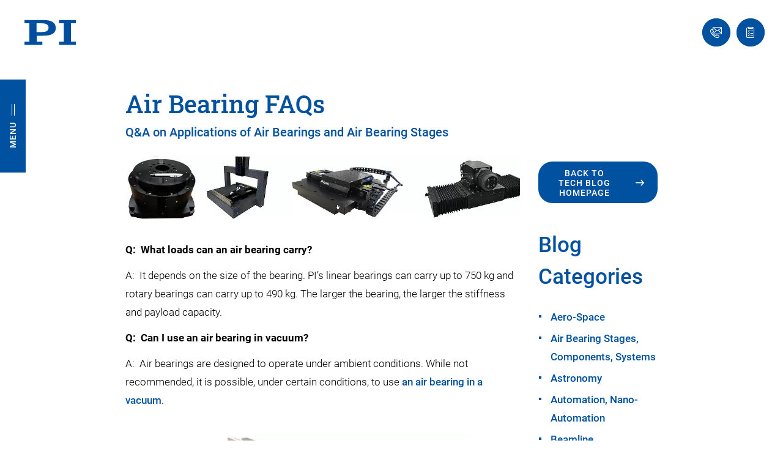

--- FILE ---
content_type: text/html; charset=utf-8
request_url: https://www.google.com/recaptcha/api2/anchor?ar=1&k=6LdDzesrAAAAAH8A-YoFJvymxdW-KWbXrA3H5QM4&co=aHR0cHM6Ly93d3cucGktdXNhLnVzOjQ0Mw..&hl=en&v=PoyoqOPhxBO7pBk68S4YbpHZ&theme=light&size=normal&anchor-ms=20000&execute-ms=30000&cb=ttrmycik738h
body_size: 50276
content:
<!DOCTYPE HTML><html dir="ltr" lang="en"><head><meta http-equiv="Content-Type" content="text/html; charset=UTF-8">
<meta http-equiv="X-UA-Compatible" content="IE=edge">
<title>reCAPTCHA</title>
<style type="text/css">
/* cyrillic-ext */
@font-face {
  font-family: 'Roboto';
  font-style: normal;
  font-weight: 400;
  font-stretch: 100%;
  src: url(//fonts.gstatic.com/s/roboto/v48/KFO7CnqEu92Fr1ME7kSn66aGLdTylUAMa3GUBHMdazTgWw.woff2) format('woff2');
  unicode-range: U+0460-052F, U+1C80-1C8A, U+20B4, U+2DE0-2DFF, U+A640-A69F, U+FE2E-FE2F;
}
/* cyrillic */
@font-face {
  font-family: 'Roboto';
  font-style: normal;
  font-weight: 400;
  font-stretch: 100%;
  src: url(//fonts.gstatic.com/s/roboto/v48/KFO7CnqEu92Fr1ME7kSn66aGLdTylUAMa3iUBHMdazTgWw.woff2) format('woff2');
  unicode-range: U+0301, U+0400-045F, U+0490-0491, U+04B0-04B1, U+2116;
}
/* greek-ext */
@font-face {
  font-family: 'Roboto';
  font-style: normal;
  font-weight: 400;
  font-stretch: 100%;
  src: url(//fonts.gstatic.com/s/roboto/v48/KFO7CnqEu92Fr1ME7kSn66aGLdTylUAMa3CUBHMdazTgWw.woff2) format('woff2');
  unicode-range: U+1F00-1FFF;
}
/* greek */
@font-face {
  font-family: 'Roboto';
  font-style: normal;
  font-weight: 400;
  font-stretch: 100%;
  src: url(//fonts.gstatic.com/s/roboto/v48/KFO7CnqEu92Fr1ME7kSn66aGLdTylUAMa3-UBHMdazTgWw.woff2) format('woff2');
  unicode-range: U+0370-0377, U+037A-037F, U+0384-038A, U+038C, U+038E-03A1, U+03A3-03FF;
}
/* math */
@font-face {
  font-family: 'Roboto';
  font-style: normal;
  font-weight: 400;
  font-stretch: 100%;
  src: url(//fonts.gstatic.com/s/roboto/v48/KFO7CnqEu92Fr1ME7kSn66aGLdTylUAMawCUBHMdazTgWw.woff2) format('woff2');
  unicode-range: U+0302-0303, U+0305, U+0307-0308, U+0310, U+0312, U+0315, U+031A, U+0326-0327, U+032C, U+032F-0330, U+0332-0333, U+0338, U+033A, U+0346, U+034D, U+0391-03A1, U+03A3-03A9, U+03B1-03C9, U+03D1, U+03D5-03D6, U+03F0-03F1, U+03F4-03F5, U+2016-2017, U+2034-2038, U+203C, U+2040, U+2043, U+2047, U+2050, U+2057, U+205F, U+2070-2071, U+2074-208E, U+2090-209C, U+20D0-20DC, U+20E1, U+20E5-20EF, U+2100-2112, U+2114-2115, U+2117-2121, U+2123-214F, U+2190, U+2192, U+2194-21AE, U+21B0-21E5, U+21F1-21F2, U+21F4-2211, U+2213-2214, U+2216-22FF, U+2308-230B, U+2310, U+2319, U+231C-2321, U+2336-237A, U+237C, U+2395, U+239B-23B7, U+23D0, U+23DC-23E1, U+2474-2475, U+25AF, U+25B3, U+25B7, U+25BD, U+25C1, U+25CA, U+25CC, U+25FB, U+266D-266F, U+27C0-27FF, U+2900-2AFF, U+2B0E-2B11, U+2B30-2B4C, U+2BFE, U+3030, U+FF5B, U+FF5D, U+1D400-1D7FF, U+1EE00-1EEFF;
}
/* symbols */
@font-face {
  font-family: 'Roboto';
  font-style: normal;
  font-weight: 400;
  font-stretch: 100%;
  src: url(//fonts.gstatic.com/s/roboto/v48/KFO7CnqEu92Fr1ME7kSn66aGLdTylUAMaxKUBHMdazTgWw.woff2) format('woff2');
  unicode-range: U+0001-000C, U+000E-001F, U+007F-009F, U+20DD-20E0, U+20E2-20E4, U+2150-218F, U+2190, U+2192, U+2194-2199, U+21AF, U+21E6-21F0, U+21F3, U+2218-2219, U+2299, U+22C4-22C6, U+2300-243F, U+2440-244A, U+2460-24FF, U+25A0-27BF, U+2800-28FF, U+2921-2922, U+2981, U+29BF, U+29EB, U+2B00-2BFF, U+4DC0-4DFF, U+FFF9-FFFB, U+10140-1018E, U+10190-1019C, U+101A0, U+101D0-101FD, U+102E0-102FB, U+10E60-10E7E, U+1D2C0-1D2D3, U+1D2E0-1D37F, U+1F000-1F0FF, U+1F100-1F1AD, U+1F1E6-1F1FF, U+1F30D-1F30F, U+1F315, U+1F31C, U+1F31E, U+1F320-1F32C, U+1F336, U+1F378, U+1F37D, U+1F382, U+1F393-1F39F, U+1F3A7-1F3A8, U+1F3AC-1F3AF, U+1F3C2, U+1F3C4-1F3C6, U+1F3CA-1F3CE, U+1F3D4-1F3E0, U+1F3ED, U+1F3F1-1F3F3, U+1F3F5-1F3F7, U+1F408, U+1F415, U+1F41F, U+1F426, U+1F43F, U+1F441-1F442, U+1F444, U+1F446-1F449, U+1F44C-1F44E, U+1F453, U+1F46A, U+1F47D, U+1F4A3, U+1F4B0, U+1F4B3, U+1F4B9, U+1F4BB, U+1F4BF, U+1F4C8-1F4CB, U+1F4D6, U+1F4DA, U+1F4DF, U+1F4E3-1F4E6, U+1F4EA-1F4ED, U+1F4F7, U+1F4F9-1F4FB, U+1F4FD-1F4FE, U+1F503, U+1F507-1F50B, U+1F50D, U+1F512-1F513, U+1F53E-1F54A, U+1F54F-1F5FA, U+1F610, U+1F650-1F67F, U+1F687, U+1F68D, U+1F691, U+1F694, U+1F698, U+1F6AD, U+1F6B2, U+1F6B9-1F6BA, U+1F6BC, U+1F6C6-1F6CF, U+1F6D3-1F6D7, U+1F6E0-1F6EA, U+1F6F0-1F6F3, U+1F6F7-1F6FC, U+1F700-1F7FF, U+1F800-1F80B, U+1F810-1F847, U+1F850-1F859, U+1F860-1F887, U+1F890-1F8AD, U+1F8B0-1F8BB, U+1F8C0-1F8C1, U+1F900-1F90B, U+1F93B, U+1F946, U+1F984, U+1F996, U+1F9E9, U+1FA00-1FA6F, U+1FA70-1FA7C, U+1FA80-1FA89, U+1FA8F-1FAC6, U+1FACE-1FADC, U+1FADF-1FAE9, U+1FAF0-1FAF8, U+1FB00-1FBFF;
}
/* vietnamese */
@font-face {
  font-family: 'Roboto';
  font-style: normal;
  font-weight: 400;
  font-stretch: 100%;
  src: url(//fonts.gstatic.com/s/roboto/v48/KFO7CnqEu92Fr1ME7kSn66aGLdTylUAMa3OUBHMdazTgWw.woff2) format('woff2');
  unicode-range: U+0102-0103, U+0110-0111, U+0128-0129, U+0168-0169, U+01A0-01A1, U+01AF-01B0, U+0300-0301, U+0303-0304, U+0308-0309, U+0323, U+0329, U+1EA0-1EF9, U+20AB;
}
/* latin-ext */
@font-face {
  font-family: 'Roboto';
  font-style: normal;
  font-weight: 400;
  font-stretch: 100%;
  src: url(//fonts.gstatic.com/s/roboto/v48/KFO7CnqEu92Fr1ME7kSn66aGLdTylUAMa3KUBHMdazTgWw.woff2) format('woff2');
  unicode-range: U+0100-02BA, U+02BD-02C5, U+02C7-02CC, U+02CE-02D7, U+02DD-02FF, U+0304, U+0308, U+0329, U+1D00-1DBF, U+1E00-1E9F, U+1EF2-1EFF, U+2020, U+20A0-20AB, U+20AD-20C0, U+2113, U+2C60-2C7F, U+A720-A7FF;
}
/* latin */
@font-face {
  font-family: 'Roboto';
  font-style: normal;
  font-weight: 400;
  font-stretch: 100%;
  src: url(//fonts.gstatic.com/s/roboto/v48/KFO7CnqEu92Fr1ME7kSn66aGLdTylUAMa3yUBHMdazQ.woff2) format('woff2');
  unicode-range: U+0000-00FF, U+0131, U+0152-0153, U+02BB-02BC, U+02C6, U+02DA, U+02DC, U+0304, U+0308, U+0329, U+2000-206F, U+20AC, U+2122, U+2191, U+2193, U+2212, U+2215, U+FEFF, U+FFFD;
}
/* cyrillic-ext */
@font-face {
  font-family: 'Roboto';
  font-style: normal;
  font-weight: 500;
  font-stretch: 100%;
  src: url(//fonts.gstatic.com/s/roboto/v48/KFO7CnqEu92Fr1ME7kSn66aGLdTylUAMa3GUBHMdazTgWw.woff2) format('woff2');
  unicode-range: U+0460-052F, U+1C80-1C8A, U+20B4, U+2DE0-2DFF, U+A640-A69F, U+FE2E-FE2F;
}
/* cyrillic */
@font-face {
  font-family: 'Roboto';
  font-style: normal;
  font-weight: 500;
  font-stretch: 100%;
  src: url(//fonts.gstatic.com/s/roboto/v48/KFO7CnqEu92Fr1ME7kSn66aGLdTylUAMa3iUBHMdazTgWw.woff2) format('woff2');
  unicode-range: U+0301, U+0400-045F, U+0490-0491, U+04B0-04B1, U+2116;
}
/* greek-ext */
@font-face {
  font-family: 'Roboto';
  font-style: normal;
  font-weight: 500;
  font-stretch: 100%;
  src: url(//fonts.gstatic.com/s/roboto/v48/KFO7CnqEu92Fr1ME7kSn66aGLdTylUAMa3CUBHMdazTgWw.woff2) format('woff2');
  unicode-range: U+1F00-1FFF;
}
/* greek */
@font-face {
  font-family: 'Roboto';
  font-style: normal;
  font-weight: 500;
  font-stretch: 100%;
  src: url(//fonts.gstatic.com/s/roboto/v48/KFO7CnqEu92Fr1ME7kSn66aGLdTylUAMa3-UBHMdazTgWw.woff2) format('woff2');
  unicode-range: U+0370-0377, U+037A-037F, U+0384-038A, U+038C, U+038E-03A1, U+03A3-03FF;
}
/* math */
@font-face {
  font-family: 'Roboto';
  font-style: normal;
  font-weight: 500;
  font-stretch: 100%;
  src: url(//fonts.gstatic.com/s/roboto/v48/KFO7CnqEu92Fr1ME7kSn66aGLdTylUAMawCUBHMdazTgWw.woff2) format('woff2');
  unicode-range: U+0302-0303, U+0305, U+0307-0308, U+0310, U+0312, U+0315, U+031A, U+0326-0327, U+032C, U+032F-0330, U+0332-0333, U+0338, U+033A, U+0346, U+034D, U+0391-03A1, U+03A3-03A9, U+03B1-03C9, U+03D1, U+03D5-03D6, U+03F0-03F1, U+03F4-03F5, U+2016-2017, U+2034-2038, U+203C, U+2040, U+2043, U+2047, U+2050, U+2057, U+205F, U+2070-2071, U+2074-208E, U+2090-209C, U+20D0-20DC, U+20E1, U+20E5-20EF, U+2100-2112, U+2114-2115, U+2117-2121, U+2123-214F, U+2190, U+2192, U+2194-21AE, U+21B0-21E5, U+21F1-21F2, U+21F4-2211, U+2213-2214, U+2216-22FF, U+2308-230B, U+2310, U+2319, U+231C-2321, U+2336-237A, U+237C, U+2395, U+239B-23B7, U+23D0, U+23DC-23E1, U+2474-2475, U+25AF, U+25B3, U+25B7, U+25BD, U+25C1, U+25CA, U+25CC, U+25FB, U+266D-266F, U+27C0-27FF, U+2900-2AFF, U+2B0E-2B11, U+2B30-2B4C, U+2BFE, U+3030, U+FF5B, U+FF5D, U+1D400-1D7FF, U+1EE00-1EEFF;
}
/* symbols */
@font-face {
  font-family: 'Roboto';
  font-style: normal;
  font-weight: 500;
  font-stretch: 100%;
  src: url(//fonts.gstatic.com/s/roboto/v48/KFO7CnqEu92Fr1ME7kSn66aGLdTylUAMaxKUBHMdazTgWw.woff2) format('woff2');
  unicode-range: U+0001-000C, U+000E-001F, U+007F-009F, U+20DD-20E0, U+20E2-20E4, U+2150-218F, U+2190, U+2192, U+2194-2199, U+21AF, U+21E6-21F0, U+21F3, U+2218-2219, U+2299, U+22C4-22C6, U+2300-243F, U+2440-244A, U+2460-24FF, U+25A0-27BF, U+2800-28FF, U+2921-2922, U+2981, U+29BF, U+29EB, U+2B00-2BFF, U+4DC0-4DFF, U+FFF9-FFFB, U+10140-1018E, U+10190-1019C, U+101A0, U+101D0-101FD, U+102E0-102FB, U+10E60-10E7E, U+1D2C0-1D2D3, U+1D2E0-1D37F, U+1F000-1F0FF, U+1F100-1F1AD, U+1F1E6-1F1FF, U+1F30D-1F30F, U+1F315, U+1F31C, U+1F31E, U+1F320-1F32C, U+1F336, U+1F378, U+1F37D, U+1F382, U+1F393-1F39F, U+1F3A7-1F3A8, U+1F3AC-1F3AF, U+1F3C2, U+1F3C4-1F3C6, U+1F3CA-1F3CE, U+1F3D4-1F3E0, U+1F3ED, U+1F3F1-1F3F3, U+1F3F5-1F3F7, U+1F408, U+1F415, U+1F41F, U+1F426, U+1F43F, U+1F441-1F442, U+1F444, U+1F446-1F449, U+1F44C-1F44E, U+1F453, U+1F46A, U+1F47D, U+1F4A3, U+1F4B0, U+1F4B3, U+1F4B9, U+1F4BB, U+1F4BF, U+1F4C8-1F4CB, U+1F4D6, U+1F4DA, U+1F4DF, U+1F4E3-1F4E6, U+1F4EA-1F4ED, U+1F4F7, U+1F4F9-1F4FB, U+1F4FD-1F4FE, U+1F503, U+1F507-1F50B, U+1F50D, U+1F512-1F513, U+1F53E-1F54A, U+1F54F-1F5FA, U+1F610, U+1F650-1F67F, U+1F687, U+1F68D, U+1F691, U+1F694, U+1F698, U+1F6AD, U+1F6B2, U+1F6B9-1F6BA, U+1F6BC, U+1F6C6-1F6CF, U+1F6D3-1F6D7, U+1F6E0-1F6EA, U+1F6F0-1F6F3, U+1F6F7-1F6FC, U+1F700-1F7FF, U+1F800-1F80B, U+1F810-1F847, U+1F850-1F859, U+1F860-1F887, U+1F890-1F8AD, U+1F8B0-1F8BB, U+1F8C0-1F8C1, U+1F900-1F90B, U+1F93B, U+1F946, U+1F984, U+1F996, U+1F9E9, U+1FA00-1FA6F, U+1FA70-1FA7C, U+1FA80-1FA89, U+1FA8F-1FAC6, U+1FACE-1FADC, U+1FADF-1FAE9, U+1FAF0-1FAF8, U+1FB00-1FBFF;
}
/* vietnamese */
@font-face {
  font-family: 'Roboto';
  font-style: normal;
  font-weight: 500;
  font-stretch: 100%;
  src: url(//fonts.gstatic.com/s/roboto/v48/KFO7CnqEu92Fr1ME7kSn66aGLdTylUAMa3OUBHMdazTgWw.woff2) format('woff2');
  unicode-range: U+0102-0103, U+0110-0111, U+0128-0129, U+0168-0169, U+01A0-01A1, U+01AF-01B0, U+0300-0301, U+0303-0304, U+0308-0309, U+0323, U+0329, U+1EA0-1EF9, U+20AB;
}
/* latin-ext */
@font-face {
  font-family: 'Roboto';
  font-style: normal;
  font-weight: 500;
  font-stretch: 100%;
  src: url(//fonts.gstatic.com/s/roboto/v48/KFO7CnqEu92Fr1ME7kSn66aGLdTylUAMa3KUBHMdazTgWw.woff2) format('woff2');
  unicode-range: U+0100-02BA, U+02BD-02C5, U+02C7-02CC, U+02CE-02D7, U+02DD-02FF, U+0304, U+0308, U+0329, U+1D00-1DBF, U+1E00-1E9F, U+1EF2-1EFF, U+2020, U+20A0-20AB, U+20AD-20C0, U+2113, U+2C60-2C7F, U+A720-A7FF;
}
/* latin */
@font-face {
  font-family: 'Roboto';
  font-style: normal;
  font-weight: 500;
  font-stretch: 100%;
  src: url(//fonts.gstatic.com/s/roboto/v48/KFO7CnqEu92Fr1ME7kSn66aGLdTylUAMa3yUBHMdazQ.woff2) format('woff2');
  unicode-range: U+0000-00FF, U+0131, U+0152-0153, U+02BB-02BC, U+02C6, U+02DA, U+02DC, U+0304, U+0308, U+0329, U+2000-206F, U+20AC, U+2122, U+2191, U+2193, U+2212, U+2215, U+FEFF, U+FFFD;
}
/* cyrillic-ext */
@font-face {
  font-family: 'Roboto';
  font-style: normal;
  font-weight: 900;
  font-stretch: 100%;
  src: url(//fonts.gstatic.com/s/roboto/v48/KFO7CnqEu92Fr1ME7kSn66aGLdTylUAMa3GUBHMdazTgWw.woff2) format('woff2');
  unicode-range: U+0460-052F, U+1C80-1C8A, U+20B4, U+2DE0-2DFF, U+A640-A69F, U+FE2E-FE2F;
}
/* cyrillic */
@font-face {
  font-family: 'Roboto';
  font-style: normal;
  font-weight: 900;
  font-stretch: 100%;
  src: url(//fonts.gstatic.com/s/roboto/v48/KFO7CnqEu92Fr1ME7kSn66aGLdTylUAMa3iUBHMdazTgWw.woff2) format('woff2');
  unicode-range: U+0301, U+0400-045F, U+0490-0491, U+04B0-04B1, U+2116;
}
/* greek-ext */
@font-face {
  font-family: 'Roboto';
  font-style: normal;
  font-weight: 900;
  font-stretch: 100%;
  src: url(//fonts.gstatic.com/s/roboto/v48/KFO7CnqEu92Fr1ME7kSn66aGLdTylUAMa3CUBHMdazTgWw.woff2) format('woff2');
  unicode-range: U+1F00-1FFF;
}
/* greek */
@font-face {
  font-family: 'Roboto';
  font-style: normal;
  font-weight: 900;
  font-stretch: 100%;
  src: url(//fonts.gstatic.com/s/roboto/v48/KFO7CnqEu92Fr1ME7kSn66aGLdTylUAMa3-UBHMdazTgWw.woff2) format('woff2');
  unicode-range: U+0370-0377, U+037A-037F, U+0384-038A, U+038C, U+038E-03A1, U+03A3-03FF;
}
/* math */
@font-face {
  font-family: 'Roboto';
  font-style: normal;
  font-weight: 900;
  font-stretch: 100%;
  src: url(//fonts.gstatic.com/s/roboto/v48/KFO7CnqEu92Fr1ME7kSn66aGLdTylUAMawCUBHMdazTgWw.woff2) format('woff2');
  unicode-range: U+0302-0303, U+0305, U+0307-0308, U+0310, U+0312, U+0315, U+031A, U+0326-0327, U+032C, U+032F-0330, U+0332-0333, U+0338, U+033A, U+0346, U+034D, U+0391-03A1, U+03A3-03A9, U+03B1-03C9, U+03D1, U+03D5-03D6, U+03F0-03F1, U+03F4-03F5, U+2016-2017, U+2034-2038, U+203C, U+2040, U+2043, U+2047, U+2050, U+2057, U+205F, U+2070-2071, U+2074-208E, U+2090-209C, U+20D0-20DC, U+20E1, U+20E5-20EF, U+2100-2112, U+2114-2115, U+2117-2121, U+2123-214F, U+2190, U+2192, U+2194-21AE, U+21B0-21E5, U+21F1-21F2, U+21F4-2211, U+2213-2214, U+2216-22FF, U+2308-230B, U+2310, U+2319, U+231C-2321, U+2336-237A, U+237C, U+2395, U+239B-23B7, U+23D0, U+23DC-23E1, U+2474-2475, U+25AF, U+25B3, U+25B7, U+25BD, U+25C1, U+25CA, U+25CC, U+25FB, U+266D-266F, U+27C0-27FF, U+2900-2AFF, U+2B0E-2B11, U+2B30-2B4C, U+2BFE, U+3030, U+FF5B, U+FF5D, U+1D400-1D7FF, U+1EE00-1EEFF;
}
/* symbols */
@font-face {
  font-family: 'Roboto';
  font-style: normal;
  font-weight: 900;
  font-stretch: 100%;
  src: url(//fonts.gstatic.com/s/roboto/v48/KFO7CnqEu92Fr1ME7kSn66aGLdTylUAMaxKUBHMdazTgWw.woff2) format('woff2');
  unicode-range: U+0001-000C, U+000E-001F, U+007F-009F, U+20DD-20E0, U+20E2-20E4, U+2150-218F, U+2190, U+2192, U+2194-2199, U+21AF, U+21E6-21F0, U+21F3, U+2218-2219, U+2299, U+22C4-22C6, U+2300-243F, U+2440-244A, U+2460-24FF, U+25A0-27BF, U+2800-28FF, U+2921-2922, U+2981, U+29BF, U+29EB, U+2B00-2BFF, U+4DC0-4DFF, U+FFF9-FFFB, U+10140-1018E, U+10190-1019C, U+101A0, U+101D0-101FD, U+102E0-102FB, U+10E60-10E7E, U+1D2C0-1D2D3, U+1D2E0-1D37F, U+1F000-1F0FF, U+1F100-1F1AD, U+1F1E6-1F1FF, U+1F30D-1F30F, U+1F315, U+1F31C, U+1F31E, U+1F320-1F32C, U+1F336, U+1F378, U+1F37D, U+1F382, U+1F393-1F39F, U+1F3A7-1F3A8, U+1F3AC-1F3AF, U+1F3C2, U+1F3C4-1F3C6, U+1F3CA-1F3CE, U+1F3D4-1F3E0, U+1F3ED, U+1F3F1-1F3F3, U+1F3F5-1F3F7, U+1F408, U+1F415, U+1F41F, U+1F426, U+1F43F, U+1F441-1F442, U+1F444, U+1F446-1F449, U+1F44C-1F44E, U+1F453, U+1F46A, U+1F47D, U+1F4A3, U+1F4B0, U+1F4B3, U+1F4B9, U+1F4BB, U+1F4BF, U+1F4C8-1F4CB, U+1F4D6, U+1F4DA, U+1F4DF, U+1F4E3-1F4E6, U+1F4EA-1F4ED, U+1F4F7, U+1F4F9-1F4FB, U+1F4FD-1F4FE, U+1F503, U+1F507-1F50B, U+1F50D, U+1F512-1F513, U+1F53E-1F54A, U+1F54F-1F5FA, U+1F610, U+1F650-1F67F, U+1F687, U+1F68D, U+1F691, U+1F694, U+1F698, U+1F6AD, U+1F6B2, U+1F6B9-1F6BA, U+1F6BC, U+1F6C6-1F6CF, U+1F6D3-1F6D7, U+1F6E0-1F6EA, U+1F6F0-1F6F3, U+1F6F7-1F6FC, U+1F700-1F7FF, U+1F800-1F80B, U+1F810-1F847, U+1F850-1F859, U+1F860-1F887, U+1F890-1F8AD, U+1F8B0-1F8BB, U+1F8C0-1F8C1, U+1F900-1F90B, U+1F93B, U+1F946, U+1F984, U+1F996, U+1F9E9, U+1FA00-1FA6F, U+1FA70-1FA7C, U+1FA80-1FA89, U+1FA8F-1FAC6, U+1FACE-1FADC, U+1FADF-1FAE9, U+1FAF0-1FAF8, U+1FB00-1FBFF;
}
/* vietnamese */
@font-face {
  font-family: 'Roboto';
  font-style: normal;
  font-weight: 900;
  font-stretch: 100%;
  src: url(//fonts.gstatic.com/s/roboto/v48/KFO7CnqEu92Fr1ME7kSn66aGLdTylUAMa3OUBHMdazTgWw.woff2) format('woff2');
  unicode-range: U+0102-0103, U+0110-0111, U+0128-0129, U+0168-0169, U+01A0-01A1, U+01AF-01B0, U+0300-0301, U+0303-0304, U+0308-0309, U+0323, U+0329, U+1EA0-1EF9, U+20AB;
}
/* latin-ext */
@font-face {
  font-family: 'Roboto';
  font-style: normal;
  font-weight: 900;
  font-stretch: 100%;
  src: url(//fonts.gstatic.com/s/roboto/v48/KFO7CnqEu92Fr1ME7kSn66aGLdTylUAMa3KUBHMdazTgWw.woff2) format('woff2');
  unicode-range: U+0100-02BA, U+02BD-02C5, U+02C7-02CC, U+02CE-02D7, U+02DD-02FF, U+0304, U+0308, U+0329, U+1D00-1DBF, U+1E00-1E9F, U+1EF2-1EFF, U+2020, U+20A0-20AB, U+20AD-20C0, U+2113, U+2C60-2C7F, U+A720-A7FF;
}
/* latin */
@font-face {
  font-family: 'Roboto';
  font-style: normal;
  font-weight: 900;
  font-stretch: 100%;
  src: url(//fonts.gstatic.com/s/roboto/v48/KFO7CnqEu92Fr1ME7kSn66aGLdTylUAMa3yUBHMdazQ.woff2) format('woff2');
  unicode-range: U+0000-00FF, U+0131, U+0152-0153, U+02BB-02BC, U+02C6, U+02DA, U+02DC, U+0304, U+0308, U+0329, U+2000-206F, U+20AC, U+2122, U+2191, U+2193, U+2212, U+2215, U+FEFF, U+FFFD;
}

</style>
<link rel="stylesheet" type="text/css" href="https://www.gstatic.com/recaptcha/releases/PoyoqOPhxBO7pBk68S4YbpHZ/styles__ltr.css">
<script nonce="-K4qekHcWUimU120nELXIw" type="text/javascript">window['__recaptcha_api'] = 'https://www.google.com/recaptcha/api2/';</script>
<script type="text/javascript" src="https://www.gstatic.com/recaptcha/releases/PoyoqOPhxBO7pBk68S4YbpHZ/recaptcha__en.js" nonce="-K4qekHcWUimU120nELXIw">
      
    </script></head>
<body><div id="rc-anchor-alert" class="rc-anchor-alert"></div>
<input type="hidden" id="recaptcha-token" value="[base64]">
<script type="text/javascript" nonce="-K4qekHcWUimU120nELXIw">
      recaptcha.anchor.Main.init("[\x22ainput\x22,[\x22bgdata\x22,\x22\x22,\[base64]/[base64]/[base64]/[base64]/[base64]/UltsKytdPUU6KEU8MjA0OD9SW2wrK109RT4+NnwxOTI6KChFJjY0NTEyKT09NTUyOTYmJk0rMTxjLmxlbmd0aCYmKGMuY2hhckNvZGVBdChNKzEpJjY0NTEyKT09NTYzMjA/[base64]/[base64]/[base64]/[base64]/[base64]/[base64]/[base64]\x22,\[base64]\\u003d\\u003d\x22,\x22w7bClSMIGSAjw6fCv3obw6s9w5QrwrDCqMOgw6rCnxdlw5QfA8KHIsO2bMKGfsKsRmnCkQJgdh5cwp/CnsO3d8OSLBfDh8KmfcOmw6JQwqPCs3nCpsONwoHCuivCnsKKwrLDmE7DiGbCgsO8w4DDj8K6LMOHGsK+w6htNMKxwqkUw6DCi8KsSMOBwr7Dpk1/woXDlQkDw4tlwrvChikHwpDDo8Orw5pEOMK5S8OhVg/[base64]/IEI4wqzDlRPCqcKGw5kTwrNhGkDCocOrbcO8bigkGsOCw5jCnkPDnkzCv8KxTcKpw6lsw7bCvigKw7kcwqTDmsORcTMfw51TTMKrD8O1PxBow7LDpsO4SzJ4wq3Ci1Amw5N4CMKwwr0WwrdAw4IFOMKuw7M/w7wVWyR4ZMOkwpI/[base64]/Ck8Kcw5MawpnCpG5Cw5nCjcKrw4TCoMO6w5vDnyYHwrFKw5TDhMOrwqvDiU/[base64]/[base64]/HcOiw5PDgcKDFMOYX051wovCpMO1w7vDkG/ClyvDs8K7ZcKNHmICw6HCqcKxwqgCPEV4wojDtl3CksOyf8KwwqR/XxTDrQLCgVt7wrZ6NENKw4xrw43DhcKAE3DCu3HCmMOCIArCmgnDvsOJwotVwrfDrsOkdmrDgHA3DTrDsMO9wpfDicOswrFlScOcZ8Kbwql3AysBR8OlwrcOw7tpNEQ0HgROIsO3w7sYYhA6YkDCkMOQCsOawqfDv2/DhcKXZxTCvSzCvnR7UcOSw4wDw5jCisK0wqRTw4R/w6QqJXgccmQNBFTChsKOXsKnbgUAI8ORwo8GZcOSwqlsVcK+HTtlwotsBcOrwqLCiMOURDdXwpp/w53DmwzDtsKhw51/PAjCjsKLw5rCnQVSCcK4woLDvhTDg8Krw5Ynw4NIMWzCp8KQw6rDg1XCtMK7ccO4PAdvwpjDsSMEbTQowo5sw6bCv8OiwrHDi8Ocwp/DhUbCucKtw5M0w40+w7U0TcKqwrHDp2rCnyTCuCZuMMKXHMKsAVgfw7QNK8OAwrxtwq92QMKuw7UCw4tzcsObw49lK8OzCcKsw4oqwpBhGcOWwrpqbAxeTGV6w6ImIUXDgl0Gwq/DsFXCj8KacjzCosOXwrjDkMOswroowoB3LxE8EzJ0IMOnw7ooRVIKwpZ3RcKOwr/DvcOmNxjDocKXw4R7LhjCuhEywpMnwqpOKcKfwoHCoTA2YsOGw4oqwrnDkjPCiMOJFsKhQMOdAkzCoCTCosOMw5DCrxozV8ORw4zCksOzI3XDocOHw48nwp3DlMOGKcOWwqLCusO3wqPDpsOjw6PCr8OFecOkw6nDh0hfI1PCmsKfw5DCqMO1ETZ/EcKgfE9hwrhzw6LCksOYw7fCpnTCpVNTw6d0L8KcPsOQWcOBwq8Aw7DDs0M4w6IGw4LDocKww6gyw4pDwrLDqsOxGRQgw7AwOcKqGsKqYsOtQzPDsFUNT8OPwqfCqcOnwq8EwqgDwqJFwrZ4wqYkQQTDqgNZET/[base64]/CqsKUwpzDln92w4DDhE95w4I/dFhERcKBTsKgH8OCwoTCosKGwp/CgcKnEGgKw59/K8O+wq7CkFc3RMOWc8OFccOAwpbClsOWw7vDmHMUYsKWCcKJaUsrwq3CjsOGJcKCZsKZXkc3w4bCjwN3DRk3wpvCuRzDisK/w6bDo1zCgMOLKT7CqMKKAsKdwoTCkm5PasKPCMKOWcKRGsOBw7jCtmzClMKlVEAjwoxGBMOIOFMTKMKiBcODw4bDn8K2w7fCpsOqJ8KefSJMwrrCocKIw696wrvDvHfDkMOTwprCrHTChBfDq1R0w7/[base64]/LsOmw7vCjzLClsKdMlkZeMOGwq3DuiYOwr9QcsOQLMOTZm/CrERic0bDqyQ8w5AWYsOtPsKjw5jDn0vCtwDDlsK0ccO5wo7CunLCqU/CnWDCqSkZHcKcwqHCoRYFwqNJw6nChFx+DFEpBi0MwozDoRrDncOBWDLCuMOdYgVewpQbwoFIwoRWwr3DpH49w5zDokLCo8ODGBjCjCgdw6vCqDouZHjDuRF3XcO2Q3DCpVUXw7nDn8Ksw4U9aFPCkl8lHMKjFcORwpHDmRfDuATDlcO+Q8K3w47Cm8O8w6h/[base64]/w7ZsdMKpw4PDgsOGw6JlSsOLw7/ChxjCvkIaGUgWw6Y9Kk/CoMOnw5lyPDpgR1wlwrdqw6k4IcKgAz1xw7g/w7lOAj/DvsOdwphhw5bDonp3ZsOLTXN9ZsO6w5vDvMOCPMKCQ8OXXMKuw683CGp2wq5hOnPCuQrCpsKHw4wWwrEfw7wsAXrCiMKvKg4two3DisKUw50pwo7DmMOkw5ZAeAMnw5oaw5vCpsKgaMOtwqVzK8Kcw6tUKsOgw4MXNj/CqRjChyzCl8K6bcObw4bDljx2w4Esw4MTwr4fw4AZw5g7wogZw63DtgbCgGjDhxXCqlcFwo5jQsOtwqxMC2VFIQ1fw6g8wrFCwqTCu2QdZ8KAVcOpAMOJwqbChiZ/GcKvwoDDvMKkwpPCsMK4w7nDollwwqU8HCrCuMKSw6BtCsKwDndJw7U+NMOUw4zDlEtNw7jCuEHDpMKHw4Q5KG7DpMKBwpYSfBvDrMONGsOyRsOWw40qwrlgMg/DrsK4JsOMZMK1bk7Ctw49w4DCpMKBGV/CqGXDkSJEw7DCgjwcJsOACcOWwrbClmUiwovDgXXDq2TChULDtFfCuTnDisKVwpshX8KNWlPCsjHCo8ODBcOMTlLDhlnCrFnCqi/DhMOLIiAvwpRUw67Dv8KFw5TDqlvCi8OQw4fCr8OeVQfCujLDocODPMKYSsOUfsKGRMKXw4rDkcOzw4sBXnTCqinCg8OdUcKqwoDClcOIPEoNAsOqw4R8LhoAwrxNPDzCvsO8F8Kpwo80X8KBw652w4/[base64]/DscKfRMK/By3DiMOeHFPCn8O3wovCm8K0w6lmw7XDgcOZU8KLUsOcdFzDmcKNRMK/wrhBS117w5bDpsO0GnslJ8OTw6g4wrnCpcKECMOyw6Row5JFbRZSw4ldwqNSJS8dw4sWw4vDgsK1wrzCssO9VEXDpULDhMOPw5I9wppjwoQSw6Uaw6R6wq7DnsO8YMKKM8OqakU8woLDnsKFw53ChMO4w7pSw6/ChcO1YzUtKMK6HcODTRYCw5HDgcOZAsK0SCoYwrLCvHLCs3JaKMKgSmhswp/Cn8KNw7/Dr0ZTwrExwrnDliHCu3zCtMOQwpzDjl4GS8Oiw7rCqyTDgEE9w5InwrTCisK7UgdLw7Bawo7DjMO/[base64]/DkDDCusKadTfDjXfDosKtTsKEw7RJw5TDicOdw5J1w5TCt1JFwqDDoE/DtjTCo8KJw4oET3fCrsKWw4fDnEjDpMKOVsO4w4gaCsO+NVfCocKUwqrDum3DnWRYw4JRHihhSgt3wpRFw5fCsGJ2AsK4w5ZYesK9w6nDlcOQwrTDqAoXwo0Cw5Ymwq1CSzDDmQQcA8OowpzDoCPCgBxvJE7CpMK9NsOzw5jDj1TCgHVQw6wjwq/DkB3Dqg3CtcO0O8OSwrliKGfCqcOMFMOcMMK+XsOccMOVEcKmw7rChllswpJlflB7wqNRwplDalU5WsKeI8O0wo7Dq8K8NAvCgzdLImDDixTCqW3CocKFecKJfG/Dpi1pRMKwwpHDocK/w7IlVVlTwpYSZSzCumlzwrFSw71mwr/CmlDDrsOqwq7DtHbDinNmwqjDhsK5XcOyCkzDosKcw7oZwpjCo2AjeMKiM8Kxwpk/w7AGwrtsCsKbZ2QawoXDksOnw7PCnFPCr8KLwpIPwos3f2dZwoIrGzZPesKBw4LDuBDCtcKrCsOnw58kwrHDhxsZwr3DiMOXw4FfB8Ona8KVwpBVw7TDjsKqPcKCLSUOw5YKw4/[base64]/Cg8Okwq8Ew5XDhx0gMsKGwrISJ0fCsV5iwo3DoMO1YMOTFsKdwoIgEMOLwqTDhMKnw55WT8OMw4bDgwU7W8KpwqXDjA3Ct8KPU114eMOAH8Khw5VwJMK/[base64]/[base64]/DmMOGwo4PCC0qHV9AEl1QOcKgw4l6d3DDicKWw7fCk8OQw7LCilPDrMKHw4/Dt8Oew7YKUXTDukoVw4jDlMO0HcOuw7jDihzCpmQ9w7MKwoFwZcOJwpnCv8OIRS1MGT3DnC13wrbDpsKtw6N6biXDpU8jw750RMOkwr/CmW4CwrstccKRwosvwoJ3TAFzw5UVPUlcLzPCjMK2w4dzw5LDjVJOB8O9RcKZwrpFIEDCgDgyw7kLG8OzwqAKR1nDosOSw4Z+YHA2wpfCqmkuL1YAwrkgfsKaUsOIb3kGXcOefH/DsmPCqWQyFDIGTcOuw7bDsmtrw6UkNFITwqQ9TFrCuU/[base64]/[base64]/CmcORC8OTw69twqTDrFLCkDvCtsO8w6/DicOSWcKMwqA4wpjClMO/w4pAwrzDozbDjj3DgEoUwobCrmnCmjhJSsKHGsO4w7h1w6zDmMOIYMKQCENRVsO7w7jDlMOgw5PDu8Kxw57CgMOwEcOZU2/ChmPClsO4wpjClMKmw4/CpMKpUMO2w4s5DWFRCE7CtMOIN8OWw6xxw7gGwrvDrcKQw6snwq7DrMKzbcOpw4VFw4E7MsOeXQHCj3DDn1VUw6TCvMKXOCLCrXsIL1TCt8K/QMO0wr9Sw4zDmMOTL3dLJ8ODZUBKVMK/cF7Dm390w5HCkDRqwrTCn0jCugBFw6cawqPDnMKlwobCkFx9RsOWYsK9Uw9jUTrDhk/CqsKuwpjDtCtIwojDjMKrXsK3N8ORfsK8wrbCgjzDjcOEw4Vcw6xFwozCrAvCqz86N8Kqw7zCmcKiwogRQsOJwo7Cq8OmFRHDtz/[base64]/DjHPDuwdyw4dswpDDlsKYPsKqd8OORsOhwrNRw7BrwpoIwqk+w6LDqlTDjMKCwqnDqcK+w6nDssOww5J8IyrDuyZ6w7EcEsOpwrJ+ZMKhYztNwpgVwoBUwrTDjWDDolHDhUPDo1YbXV98NMK0Th/[base64]/[base64]/CisOoDsK/K8K5woogw4zCqlF4wqBcwpJHJsOFw6jCvMKheR/ChcOgwphDHsOXwr/ClMK1D8OFwoxLbjbCiWkfw5PCkxDDlcO+NMOmMQJkw6XCqn4fwqVbYMKWHHXDrcKfw5ErwqfCh8K6esKgw7dFKsOCBcOfw6k5w7hww5/Cq8Ovwpspw4/Cg8KnwrfCnsOdPcOAwrcWYXEUe8KgSGHCgnnCty/ClsOgek8kwph9w7FSw4rCizJjw7DCncK/wqUJC8O7wq3DjDM3wpcnSR7Cq2olwoFQUisJBCPCpQl9FXxPw4dlw6Nkw7/CrcOZwqrDnWbDump+wqvCvjkVThzDhMKLXRIzw49WegjCosOVwoDDjXXDtsK/[base64]/cFfCrBY3w7LCsXnDl2QrwqFyZw4oVQdIw4RiJB9qw4zDrA1eHcO0R8KfIVtKLj7DrsK3wrprwrfDozEgwoDDtTF1DMOIQ8KYdg3CsEvDl8OqPcK7wrfCusKGLMKmTcK6Pho+w559wrjCjwRcWMO/[base64]/DshUrJsOEUcOGwpfCr08gMS4JEcOeHcKNGsKEwqFKw7fDiMOTLCzCh8KrwrhPwpZIw5XCikEmw7IfeR4Dw5LCgXMmIGZYw4LDnVUMdknDvsOwRhvDhMOswqsXw5drX8O7Zhh6XcOSWX9Gw7Jkwpgsw6LCj8OIwrgpEQtgwqxyH8OGwp/CgEVEUhZgwrAIFVbCqcKLw5Viwrlcwr/CucKew6gBwptOwpjDtMKiw4TCsQ/Dk8KVeGtFOEJjwqpmwqJkf8OLw73DqnkEIA7DssOXwrpnwpA0NsOtwr9sZS/CqwJNwrAIwp7ChAzDpSY5w7PDvnbCgh/[base64]/[base64]/w7jChVjDr8OBw7oYOgIqO8Orw7nDindrw73Ct8ObUEnDnsKkPcKywqZVwo3DgDhdER8ueGbCh2cnBMOTwrd6w6NIwrw1wrPCrsOawptUbFFJF8Kew7wSVMKMX8KcPhzDiW0+w7/Co0XDvMKJXEPDv8OHwrjCu3hlwpXChcOASsO8wrrCpW8+JC3CnMKBw6TCm8KaJy5/[base64]/DvkwPw5fDpDEkw7XCnlw4aMOKw6JEw4bDg8Omw7rCgMK0JcOqw6XDmUIrw7x8wo1SJsKaacKGwoI4F8KSwoc5wo09dcOJwo4uQzDDjsOgwo4kw5wZScK4J8Ozwo3Cl8OYdBR8aH3CigzCvBjDt8K8Q8K/[base64]/U3ppw47CsBFkw6HDpkxKwrHCusKuNyZ0akQQDTgdwpzDisOgw6ZIwqrDn0/DgMK7GcKCKFTDocKLdMKKwqjCjRPCqcOnRsK1TjzCij3DqsOqdC3Cn3rCo8KbU8K/D3IufHZpO3vCrMKRw4giwoFjIQNHw4/[base64]/CmyU7f8KTw49CwpZAWl9bw4AKd2PDsSnDu8KxwoZ+AsKkKWXDpcOswpDCjl7DqcKtw4DChcOMGMO5DRHDt8K6wrzCmERaY1bCpzHDlTzDosKjU1pyR8KJF8O/DV05Kgosw49laTnChGhoJnxffcODXCHCjsO5wp/DjiIWD8OLUibCiDLDpcKcPUBkwphaF37ChHosw73DnRfDicK9RCTCssKcw7I9BcOqHsODenDCqBsAwo7DpjjDuMOgw5/DpcKOAWo6wrZow7YzC8KcBsO/wovCgFNAw7zCtDZLw57DgUvCqEIrw4oJfcOyUMK+wrtiGBbDk24aL8KaI3HCgsKLw4RywpFaw6kNworDkMOIw57CnkHDkCt8B8O2YFNgXEbDlk5UwpjChSTCt8OwHEQCw60xf1l/w5HCl8OwfkTCi0A0V8OtdcKCN8KsZsOQwrpawoLCtAA9P0HDnlfDq0PCljh7fcKmwoJIB8O0Y15Rwo7CusKiG3ljScO1HsK1wqTDsSnCpzgPESBOwpnDglXDoGPDgnMqDhpRw4nCoWTDh8Ohw71/w7lGRlhUw7INHWV5L8Oqw5Mlw6U8w6gfwqrDmMKMw5rDiEHDpD7Co8KiN3FbRSXCq8Ojwq/CqFbDmCxTXyfDksO0XMKsw6xmS8Kxw7TDs8KadMK2f8O7wrMow5kfw4BBwq7Do1jChks3XcKBw4JLw70WM0xkwoI4wpvDocKuw7TDlV5lfcKgw5jCtmEQwrnDs8OxTMO9Z1PCnALClg7Ck8KNXWHDu8OteMOHw6BGUA0XeQ7DvsOcQzHDlWc/Iy9VPlPCq0rDtsKvAMOefMKNSmHDozbClCLDhH5pwp0AA8OlfcOTwo/CsEg1SW7Cg8KTNi4EwrZ+wrgVw5gATmgIwos+dXvCsCfCs29+wrTCgMOewrdpw7/DiMO6RHgaD8KYUMOQwpF3U8OMw6JWB10fw6nDgQJhQcOUccK4IsOVwq82ecKyw7LDvTwqOUEXRMOZIMKOwrssC1XDnn4LBcOaw6zDp3PDlwJ/wr3DiSTCqsKfw6TDrhIqeFpyDcKcwo8ZEsOOwo7CscK8wr/Dslk/w4pdU1o0NcOhw5vCuVMTYcKywpzCpV5qM3HCkyw6dMOhS8KEcBHDosOOMcKhwrQ+wqHDjnfDpT1EGCNsKWXDhcOADlPDi8K6BsKNCTpcE8Kzw4xzZsK6w45Cw5XCsjbCq8K/UUHCsBLCqFjDlcOsw79IZcKVwofDm8ObE8O8w6rDlMOEwqNUwqfDgcOGAjY6w7rDnlIYRjPDmcKYBcKjdAEoY8OXNcKkT0Bvw54NGBzCkBXDtnPCnMKAAcKLXcK+w6pdXGBDw7BfH8OOclMmUSjCt8Opw6khJmRVwpROwr3DmR7CtsO/w5vDolc/[base64]/CtcOdw4vCq1zDiMK4w7J+EyPCtG3CpMK4fsOqw5HDlXBkwrrDrDolwrXDuVrDgFE8UcOPwqcsw4oGw7fCl8O0w6TCu19aXQXDrsOsRm1XZsKvwrUkC2fCnsKcwqXDszMWw60qTBoEwpQvw5TCn8KiwokFwpTDnMOhwqtxwqo8w7VpFE/Dsic9PhhLw5MgWyxNA8KzwqLDmw90T0M3wqrDpsK8KANwQFYawofDgMKNw7HCisOswqMSwrjDrcOewptwVsKVw4fCoMK5wpLCkkxfw4TCg8KdRcOpYMKCw7TCpMKCKMOLXm83QiXCsioFw515woDDk2PCu2jDs8OWwofDhy3DpMKPSlrCrkhywowraMOHfwPCu2/CjFcUEsOiEWXCpj9GwpPCgFxNwoLCui3DhghkwoYBLREJw4BAwr5bRijCsXxne8O+w4oLwr/Cu8K1AcO8UMKIw4nDlsOcZms1w5bDt8KGwpBmw4bCkiDCh8OYwo8ZwolWw7DCscOew7sEES/CgAV4wrshw6HDp8KFwpAXOFdRwophw5DDtAvCtsOBw6crwqJ4wroec8OrwrLCgVFLwqsiZ2VXw6TCumbCiSIqw4Y7w6zDm23CjD7Ch8OJw45bdcOuwrPDrwIhZMOfw7o8w5VqUcKxZMKsw6B3VT0bwpUlwp0YPzF8w5Q/w4tWwrchw7cFDhIjRCt3w4gAGzE+OMO+al3DiUV3NkBewq8dY8KiCmTDsGzDo253bjXDj8Kfwqo/bXbCig/Ci2/DlMK5OsOtSMO+wq95B8K5U8KMw7gRwp/DjA9dwoYDBsKEwqjDvsOHWcOaRsOtQxzCvsOIYMKzwpU8w6VaCDwvM8Kxw5DCgUDDkj/DiEDDlcKlwpl+wostwpnCoVMoCF4JwqVHWHLDsFhaSVrCn0zCkzcWPTRWIXfCgcKlBMOrVMK4w6bCoi7CmsKBAsOLwr5AVcKkHUnDuMKWZkA6G8KYB2vDicKgeAHCicK8w6nDssOzHsO+E8KFenpfGTPDp8KoNgDDncKMw6/CnsKoASHCoSU0CsKUHUnCt8OowrMPLsKRw4thDcKPA8K1w7bDv8K2wpfCrcO+w41nbsKEwo5iKzI7wrvCqsODYSRpaUlLwogew75Oc8KOPsKawol7OcKGw71uw51ZwrfDoUAOw4F2wp9LMW9JwrPCk1BqbMOYw7hIw6YIw6AXQ8OCw5XCnsKFw5k0dcOFI0/[base64]/Dt8KdYsKIBQxBVcO4DypWwqPDpWZ7X8KNwqFxw7rCosKHw7vCgcKww5XDvRfCj1rDisKEKXVCXjUHwo7Cm2zDqFzCpQ/Dv8Kyw5Q0wpU6w4J6DWwUVD7Ct3wJwqMPw6B8w5PDnW/DtyDDssKUMApJw5bDlsOtw4vCoinCk8KWWsOSw51swrEsZjR+VMKAw7TDh8Odw5vCnMKiFMOyQjHCszZ3wrDCssOkHsKOwrNewoBFGsOLwoFPayDClsOKwoN5VMKxFzbCjcORdyxwRUIAHX/CqkMiEkrCqcODE2BMPsOaTMKrwqPCvzPDr8KTw4s/w4fDhjDCq8KrTTHCnsODRsKMAHrDhUbCgGRJwp1Cw5FzwpLCk3rDssKmS3rCqcK1J03DrzHCjUAmwo3DkQAiwpgww6/Cn2AVwpg4N8KKBcKIw5rDgTobw6TChcOFeMKkwoRyw74hwqTCqj5QMl7Cu3DCksKhw6fCqXbDrXYQRzIrDMKAwoRAwqHDq8KdwpvDvgbCpSgGwrcZe8O4wpXDmMKuwoTCjEAwwrpzMcKVwo/[base64]/[base64]/X2UdwogPw4NAI8OLWMOPwoZAH0HDlUDDojtdw6zCtMKawrlMYcOSw6zDqgXDkhLCr2BXNsKRw7/DsULCgMK0I8K7DMOiw7k9woESBn5lb1vDiMORTzrDj8ONw5fCocOXIBYaUcK3w5E9wqTCgF1FYg9gwpAUw68TL1BTcsOdw6pQWDrCrmPCtDo3wqbDvsORw681w5jDhBZIw6bCrsKNScOqVEsmSVxyw7fCqB7Ch1w6Y0vDnMK4QcOPwqJxwpxdDsONwrPDnT/ClAl0w6VyL8OxWsOvw5nDkAkZwoVFQFfDlMKqw7LChmbDnsOBwo5vw4EqCWnCqmUNSX3CqS7CocK6XMKMCMOCwoXCtsKgwpV3L8KfwpN1eEfCucKEEDXCjgdcFXDDgMOyw6PDisO1w6RPw4HCi8Odw4p7w6RPwrE+w5/[base64]/VMK+w7TCj8OrGAJ3wqrCpkHDozzDgGJCd8ObfShDP8KFwoTCo8KuXR7CvTTDlCrDtsKtw7hvwrVmfcOAw5fCqMOQw7MHwotnHsO7J0diwox8X27DuMO7fcOIw5jCllsoEjDDtAXCqMK+woTCvcOuwoHDiXR9w5rDlxnCrMOUw74DwpbCpSpib8KsPcKZw6bCpMO/Dw3DrGdKwpbDocOKwqhAw43Dj3nCkMK1UTQ4DQwDVjY/WMKjwojCs1hcVcOGw4gsJsKicQzCgcOqwpvCpsOtwpxCEFIdFnk5Z0tyDcO/woF9ND3DlsOXF8Orw4wvUm/DhQfDiFXCu8K/[base64]/CsDlNw7bDkSwNYjHCt8O7wqY8c8O2w4XCh8OAwokVBQTDtG0xLG4PKcOWKnFyAkXDqMOvbzlQTmRTwp/CgcOfwobCgMOPfmUaCsKdwokpwrY8wprDpsKMB0/Di0V3XMKeVT/Cl8ObGSXDrsO1CsKuw7tOwrbChRfCmHPDgB3Chn/DhxrDpMOtCEI/w4VuwrMeU8OANsKHZgUJMQrCjmTDhC7Djm/DknfDiMKywpdnwrnCu8K1N1PDvD/[base64]/ClcOYw7EvWBrCj8ORASdaw5dbYXxHacO/w7DDqMOUw69Kw5lwYT7CoQNUOMKewrR/[base64]/DpMO9Ijs4w4fDvhHCiMKpGcOLPsOkwqHCklMlVHJnw5dQK8Klw5ICBcOxw7DDuXXCnRQyw7fDkmR/[base64]/Ci8K9w4fDisOowpbCiE1cwq/[base64]/DuTUyEsKqYcOnOcORw6NPCBtdw7VZWxxNYsO6OQM9dsOVW1EmwqvDnDIFPScSMMOjwoMDSGfCk8OlI8Oywo3DnxQjaMOJw6gZcsOGOxh0woF1cTjDp8O6asOCwpzClkvDrD0/w7o3XMOrwqvCmU9/WcONwqRDJcOswpx2w4fCkcKwFwjCqcKGaELDsAInw6N3YMK/TcOdO8Kqwohww7DClTxxw6duwpoZw7p2wqp4dsKEZGdmwqlvwox3H3DClcOUw7fChy4Iw6pRIMKgw7fDu8Kxch1qw5DCiGHClGbDjsKnZTk+wojDtTENw6XCrFsPQEjDk8OiwoQOw4jCoMOSwoJ4wrg+BcOLw7bDhErCvMOSw7/[base64]/Dg8KzDsKiwqRUdMKTSsKAw5fCp8O4wpMResOIwo/DiAvCp8OIwr/DvMOpPE8XMzvDm1PDgTcwF8OOOgvDtsOrw58hOiEhwoTCp8KIWQvCvjh/w6fCklZsJMKtU8Okw7VJw4xxcQsIwqPDpDPCiMK1OHEiUjAsBnvChMOJVhzDmxfCi2ciWMOqw7fCpMOxNkBkwqkhw7/CqjAPeEHCsCQAwoFhw6xReFcnOMOzwqnClMK6wrh4w7bDgcKKLD/[base64]/DmkPDhsKVw5TDnFILwptDwojDgsOswpMlwo3CtsKNBsKwG8KiYsKcaFzCgkRXwqDCrlZxRHfCosOGYXJ9PcOAKsK1w5ZhXEbDnMKvJcKGXzfDlFDChsKSw4bCsTx/wr87woxdw5jDlSLCqsKfPjEYwrUHw73DlMOFwpjCtcOlw61rwojDrsOew77Ds8Klw6jDrkDChyNIORJgwpvDp8O/wqksFFQIWiXDgz86ZcKyw5cZw4XDnMKZwrbDrMOSw64Aw4kZU8OZw5RAwpAaIMORwpXCmFfCtcOYwobCrMOnTcK7fsOrwr1/DMOxDMOhYXPCocKGw4vDk2vCqMKcwqZKwrnCr8Ktw5vCqHQuw7DCnsODKcKFdsOLPsKFQcOYw4cKwp/[base64]/Cp8OAX8OhexXDkMO+w74+E8Kbw4Z8w7gPehZNGcOZIEfCnwLClMKfIcORLQ/[base64]/w7fDh8OiwoHCmyDDtV3Dr8OSwrVwZMK3wpkZw5bCrxxpw5sJNi7DgwfDpMK3wp52CkDChXDDvsKrTlLCoWAfKlsPwokBV8Kbw4nCu8OCTsKvMxlyTCg/[base64]/DjcKAw43CuzU2w7zDrsOJSGnDv3HDtcKhwphPw4h3bcKtw5x3J8O7UyvDn8KSKxXCt3PDigNKMMOlTUzDgXjDsyrCrVPDiGDCk0gmYcKvaMK7wq3DiMKXwoPDqkHDrlLCp0DCtMKQw6shDjLDhTzCrhXCicOINsONw6tfwqsBUsKRVEhxw49yUUBIwo/CocO/Q8KmCg7Dr3vCucOdwozCpStBwoDDtHTDs353GgjDumMJVCLDnMOsJ8OKw5xIw7Enw51aRT91VmXCg8K+wrTCpn5zw5DCsBjDhRDCosKSwoZSdDMIBcKBw53DgMKORsK3w71PwqwQw59fAMKMwqpiw5kDwopHB8KWGyRzWMKLw4opw7/Cs8OcwqA1wpLDqxfDoD7CicONJF1NBsK3ScOvYRY0w4kqw5B/w5Zrw64DwqHCrjPDo8OUL8KYw61Bw5LCt8KOc8KSw7vDiTN7biTCmTfCnMK7WsK2DcO6OS5Xw688w5bDkHwfwqPDo0VoFcOgU0bDqsO2LcO4OCdkNcKbw7s+w4JgwqDDoSXCgghAwotqamTDmcK/w4/DtcKkw5sXRitdw78qwo7Cu8Ozw7QKw7Amw5XCgBsIw4wxwo5Ww7ExwpMdw77CocOtACzCkiJ7wrhpLDI2woTCn8OEIcK1Iz/DscKveMKAwp/DocOUCcKcw4jCmMOywphAw5ozDsKww44xwplaHhtwa24tGsK0YGTCpcKnKsK/R8KWwrICw6FqYjoFWMOJwqTChCkmNsKkw77DtcOywrrDhCVvwpTCnExUwpk1w54EwqrDgcO3wrwDVcKxeXgTUz/Cs3F3w4F4A1ouw6jClcKRwpTCkmw6w47Dv8OqNzvCtcKhw7jDnMOLwoLCm1bDssK6esOtM8K7wrTCjsKUw7bCisO8w7XDlMOIwocBVh85wpTDl0XDsC9Ka8KHc8K+wp/DicOFw6otwobCmcKjwoQDRBEQFAp8w6J9w6rDkMOrWsKmJxXCq8KRwpHDvMOvAsO/AsOzJMKEJ8KARDDCowDChxHCjWPCnMOWaBTDtnPCiMKlw5Mdw4/[base64]/Eh52wqBKw6QVQMK3w6nChsKwCcOxSAMfw5rDjMOZw5YtOMKNwpMvw5TDpS5kWsOedCjDl8OLWCLDt0PCsXLCsMKxwojCh8KyPw/CicOpCwkfwrMACCB0w7gGVEDCkh/DtRs0NcOQfMKyw6DDmU7DrcO5w7vDsXLDslzDo17CvsKXw5ZXw6wHCEMfOsKNwobCsSXDv8OJwoXCqWZmHldWQDvDn35Jw5nDsTFzwrFyD3TChsKsw6rDtcOHT2fChCrCnMKtPsOEIk0Gwo/DhMOyw5/Ck18rAcOfCMOFwqvCsTHCrzPDtTLDmBbCs3BwMMK/[base64]/DoMOsw4PDjcKMN2A7w73CssKJwo7CjWXDuyAsbm11KMKWWsOiJ8OrIcKqwqQ5w7/CmsK3BMOlcgPDmGgmwrQ1D8OowqzCpsOOwpQywrUGFTTCnyPDnw7DuzTCrDsSw505KR1oKX97wo0lYsKVw43DmnnCm8OqFWvDiC7CvizCnUwLQUA5YSkEw4ZHJ8KtXMO0w4ZXVHDCvsOWw7vDrC3ChcOICysfFBHDj8OPwphEwqU/w5fDrkVuEsK/V8KbNH/CjHBtwoDDlMO/w4IywrVMUsOxw7x/w5YMwrsTEcK/w53DpsO4GMOWCmnCjhNlwrvDnRnDrsKLw6EMHsKGw4PCsgMxEHTDsiF6MUDDmSFBw4DCisOBw4xEEy5PAcKZwpnDm8OoM8KrwoRiw7IjbcKtw70QYMKzFlc0K2kYwrzCsMOSwp/Cv8O8P0I0wqg4DMOJbw/[base64]/[base64]/DhcKrwrELw5gHVXBUwrs0w6rChl7CuG0jQMO5PyEvw4JVQMKaYMK4w4/Dqy5Awpxew6TDn0jClU/DjMOJH2LDvHvCh2ZLw64JWjTDj8KSw4wRFcOKw5jDh3fCrnXCvxxwf8OIc8OjLsOsCyYmGkZUw7kEwp3DqhAHBMONwonDgsKFwrY1SsO3GcKIwrcSw794IMKqwrjChybDhjvDr8O4Nw7CvcKbEcOgwonDrHRHRH/Dhz/[base64]/B8O0KgrCvMOVaRvCqcKZw69swpLCi8OKwoMPMybCtcKtZgQbw7/Cux1Ew7zDsxAFcXR6w71ZwqlWQMKlA2vCpVbDj8O1wrXCoRlVw5bDrMKhw6LCvsO0XsO8AmzCs8OQwrjCusObw5RowoPCggMkWFdvw77DusK/BCkwF8Ojw5h1cGHCiMOXEATCiEZQwrMXwqlnw7ptIBR0w4PDisKkUBfCrQ4WwoPDphV/fsKqw6HCi8K/w5k8w41aA8KcIFPCm2fDlUUKDsOew7cNw5zChRdvw4BVYcKTw6/CiMKEAA7DiFd2w4rCkQN2w61ZQAXDiB7CscK0woDCpXrCiB/DoS1AKcKPwrLDjcOAw7zCiHp7w6bDuMOpLzzCjcO/wrXCpMOeWUk4w5PCuSQ2E29Tw7TCkMOYwqfCsmB0cVPDj1/ClsKGJ8KiQmdjw4bCsMKiGMKow41Fw79iw73CiWnCsWY/GyvDtsK7VsKMw7Mhw5PDmF7DnFYZw5TCgH3CusOPe3EzGD9DZl/Dr0J9wrfDj1LDtsO/w6/DmzvDmcK8RsKWwp3Cr8OnEcO6DDPDmAQ1U8OEYkTCsMODEMKaM8K0wpzCssKfwr9TwpLCuk7DhW5ZfyhaKBvCkmXDu8O0BMOFw63Ct8OjwqLDlcO6w4ZsR3xINzx6G2IpaMKBwq3CnALDnnMQwrJ6w67Dv8Kaw6Q/w63Cn8OSblEhwpsJTcOTAynDksOLW8K+XRRcwqvDgA3DtsKmdGItQ8OxwqbDkys3wp3Dp8Kjw5xaw6HCsA5VTMKRU8OGBmrDu8KiRFJYwoIZXcOSD0PDimR0wqYNwpcMwopUahjCrBLChWnCtgHDtEXCgsOGJzwob2Anw7jDg34JwqPCrcO/w7JOwojCu8OxI08Tw4gzwrNzcMOSP2LCjR7DvMKVZQxXD2vCkcKyJXvDrWwRw4d6w70fNicJElzDocK5dHHCncKBacKENsO9wqxxKsOdUVtAw5bDo2zCjQo6w4NMU0J+w6QywqPDo1XDtwg5Dmtrw5DDjcK2w4IswrMpN8Kpwp0gwo3CkMOrw4bDgxfDksOjw6/CqlRRAj7CqsO/[base64]/PgQtw4QwwoBECsK/[base64]/CpMKNw7LCvzEQwonDhHfCkMK+YcKRw7bDgMKowq/DrWQPwq9Ywr7CucO0IMKmwr7CmT83Vg19TsKXwrhPQQk9wohAN8OPw6HCpMOtKSDDu8O6dcKWcMKLH0gOwo7CiMKwclfCgMKDNnLCl8K8ecKPwqsjZhnDnsKnwovDm8ORVsKpw6oXw55/IBIRPVV2w6fCo8O9GV1ZEsOvw5DCgcKxwoxOwq/[base64]/DqsOAwpw+w5vCnMOTenXCg1NfworDpWBZRMOhwpVTwqXCtTrCrltGLGM5w6TDn8O9w5hywol+w5nDncK9GAPDhMKHwpchwrs4D8OhTQnCi8O5wqLCiMKLwq7Dp2QDw7vDmBMlwr8ZAj3CoMO1GyFCXzg/O8OGU8OKH2tOOsKxw77Dv3dxwrd4BUnDjkoCw4LCql7DucKAIwRRw6TCmT1wwrDCvAljX3zDijbCtAPCqsOzwoXDk8OzWyfDix3DpMOoHilvw5HCmFdyw64/bsKWLsO3SDRfwoISWsODUWE3w6x5wojDocKNCsOEIwbColXClXrDhVHDssOWw4DDsMOdwqRCGcOeATd7RHUSWC3CikXDgwXClkTDs1ggAsOpHsOFw7fCoD/[base64]/[base64]/CkTpwDlhQSRfCgcK7dsOvSMKEw7LDlMO+wolzccOQRcKnw43DicODwpXCtxw/B8OZGkQSEsKLw5UhOMK4WsKEwoLClsK+U2BVLnDCvcO0Y8KFS0FsClDDosOcLzBJGm05wpNMw7JbHsKPwoIbw67DhQk7cWrCusO4w4IfwqRZBiM4wpLDnMKxHMOgTH/CjsOzw67Cq8KUwrXDrsKowq/DuAjDo8KVw4MbwpPCicK9V0/CqDpLa8KiwpTDqsOswoUAw6JoYcOgw5x7AcOnSMOGwrbDoC8TwqTCmMOvVMOCw5w0BFMMw4lbw7bCo8OWwr7CuhDCvMOfbh/DmsONwo/[base64]/[base64]/[base64]/wrpzFMKgw6RjCsO0wo4JLDhGwpBDw6LCr8OZd8ODwrzDicOGw6DDkcODeUBuMQPCizdYAcOOwpDDonHDkSjDuEHCtcK8wpsLfDrDjkjCq8KtdsObwoA4w6EmwqfCuMOrw50wbQXCiExhLzpfwo/DocK2VcOywpjCln1nwokTA2fDlcO7XcOGKsKIYMKrw53CgHVYw7TCncOpwqsJwoDDvUzDp8K8d8OjwrxXwq/CmQTCpkNJaR/CnMKVw7pMVE3Clm/Dj8O3Zh7CrAErMSjDqQ3DlcOWw682Qy4bVMOKw53DuU1AwrHChsOTw7Qbw7lYw4MEwroSJcKEwrnCtsOow7Y1NlByTMK0cDvChsK4C8Ouw6IWw7dQw6V+QAkXwoLCpcKXw6bDiURzw6pWwpEmw5cEw4/[base64]/Di0oAw4LDpMKSwovDtm7CsMKFwr/DncOwLMK1YC83AcKYXkQLbVctw78iw6DDsgLDgFnDmMOeSDfDo0TDjcO3TMKfw4/CvsOZw6hRw6/DiFHDt3otbXkHw6zDigfDqcOGw5bCscOUU8Oxw7dMGwdRw4UzH0QHCThUPMOzOBbDs8KmTRUewqwLw47DpcK5TcKgShrCkjULw4M3NnzCmn4bRMOywpbDgGfCuHJXY8OJUyZxwpfDjUAfw4loEcK0w7nCn8K3FMO3w7vDhA/CplEDw69zw4nCl8OGwrdIQcKnw4bDqsOQw6kAJsKzdsOiK1HCjhrCr8KGw7ZqSMOXKMKsw6gpM8Kjw5PCl2kpw5zDjD/DrS40LXB0wr4lfsK8w5XDrn7DmcK9w4zDuFIMQsO/X8KnGCTCrw\\u003d\\u003d\x22],null,[\x22conf\x22,null,\x226LdDzesrAAAAAH8A-YoFJvymxdW-KWbXrA3H5QM4\x22,0,null,null,null,1,[21,125,63,73,95,87,41,43,42,83,102,105,109,121],[1017145,449],0,null,null,null,null,0,null,0,1,700,1,null,0,\[base64]/76lBhnEnQkZnOKMAhnM8xEZ\x22,0,0,null,null,1,null,0,0,null,null,null,0],\x22https://www.pi-usa.us:443\x22,null,[1,1,1],null,null,null,0,3600,[\x22https://www.google.com/intl/en/policies/privacy/\x22,\x22https://www.google.com/intl/en/policies/terms/\x22],\x226/rMbtRZfCA/AUtb8TxMT2XwFohG3ciaiYgn2pKbJ1o\\u003d\x22,0,0,null,1,1769106336591,0,0,[251,123,57],null,[193,178,178],\x22RC-QfU39MiSMz52Lw\x22,null,null,null,null,null,\x220dAFcWeA4p_IJ4IeP1Usdp7zZzHrS6UWoNWpWUKcSxRbWemuPrYdOkhHE-DyrkSN9dk5NJifkkpL0MOF8l8Y5erO8ioiM7NVbNOw\x22,1769189136420]");
    </script></body></html>

--- FILE ---
content_type: application/javascript; charset=utf-8
request_url: https://www.pi-usa.us/build/3195.ec89574b.js
body_size: 238
content:
"use strict";(self.webpackChunkav_physikinstrumente=self.webpackChunkav_physikinstrumente||[]).push([[3195],{8379:(t,e,r)=>{var a=r(8745),n=r(5397),s=r(1291),f=r(6198),i=r(4598),u=Math.min,h=[].lastIndexOf,l=!!h&&1/[1].lastIndexOf(1,-0)<0,c=i("lastIndexOf"),p=l||!c;t.exports=p?function(t){if(l)return a(h,this,arguments)||0;var e=n(this),r=f(e);if(0===r)return-1;var i=r-1;for(arguments.length>1&&(i=u(i,s(arguments[1]))),i<0&&(i=r+i);i>=0;i--)if(i in e&&e[i]===t)return i||0;return-1}:h},8921:(t,e,r)=>{var a=r(6518),n=r(8379);a({target:"Array",proto:!0,forced:n!==[].lastIndexOf},{lastIndexOf:n})},9904:(t,e,r)=>{r(6518)({target:"Object",stat:!0,sham:!r(3724)},{create:r(2360)})}}]);

--- FILE ---
content_type: application/javascript; charset=utf-8
request_url: https://www.pi-usa.us/build/3458.a4541972.js
body_size: 1426
content:
"use strict";(self.webpackChunkav_physikinstrumente=self.webpackChunkav_physikinstrumente||[]).push([[3458],{3458:(t,e,o)=>{o.r(e),o.d(e,{default:()=>l});o(2675),o(9463),o(2259),o(5700),o(113),o(3792),o(739),o(9572),o(4170),o(2892),o(4185),o(6099),o(7764),o(2953);var a=o(4692);function n(t){return n="function"==typeof Symbol&&"symbol"==typeof Symbol.iterator?function(t){return typeof t}:function(t){return t&&"function"==typeof Symbol&&t.constructor===Symbol&&t!==Symbol.prototype?"symbol":typeof t},n(t)}function i(t,e){for(var o=0;o<e.length;o++){var a=e[o];a.enumerable=a.enumerable||!1,a.configurable=!0,"value"in a&&(a.writable=!0),Object.defineProperty(t,d(a.key),a)}}function r(t,e,o){return(e=d(e))in t?Object.defineProperty(t,e,{value:o,enumerable:!0,configurable:!0,writable:!0}):t[e]=o,t}function d(t){var e=function(t,e){if("object"!=n(t)||!t)return t;var o=t[Symbol.toPrimitive];if(void 0!==o){var a=o.call(t,e||"default");if("object"!=n(a))return a;throw new TypeError("@@toPrimitive must return a primitive value.")}return("string"===e?String:Number)(t)}(t,"string");return"symbol"==n(e)?e:e+""}var l=function(){return t=function t(e){!function(t,e){if(!(t instanceof e))throw new TypeError("Cannot call a class as a function")}(this,t),r(this,"sources",void 0),r(this,"addSelector",".adddownloadtocart"),r(this,"removeFromFormSelector",".removefromform"),r(this,"formInputSelector",".downloadcartinput"),this.sources=e,this.initialize=this.initialize.bind(this),a(document).on("pi-download-initialize",this.initialize),a(document).on("articleloader.newcontent",this.initialize),this.initButtons(),this.doAjax("init",0)},(e=[{key:"initialize",value:function(){this.doAjax("init",0)}},{key:"initButtons",value:function(){var t=this;a(document).on("click touchend",this.addSelector,function(e){e.preventDefault();var o=a(this);return o.hasClass("incart")?t.removeFromCart(o):t.addToCart(o),!1}),a(document).on("click touchend",this.removeFromFormSelector,function(e){return e.preventDefault(),t.removeFromForm(a(this)),!1})}},{key:"addToCart",value:function(t){var e=t.data("download"),o=t.data("file");e&&o&&this.doAjax("add",e,o)}},{key:"removeFromCart",value:function(t){var e=t.data("download"),o=t.data("file");e&&o&&this.doAjax("remove",e,o)}},{key:"removeFromForm",value:function(t){var e=t.parents(".powermail_fieldwrap_downloadcart").first().find(this.formInputSelector),o=e.data("download");if(o[t.data("download")]){delete o[t.data("download")],e.attr("data-download",JSON.stringify(o)),t.parents(".download_list").first().remove();var a=t.data("download"),n=t.data("file");a&&n&&this.doAjax("remove",a,n)}}},{key:"doAjax",value:function(t,e,o){var n=this;if(!this.sources[t])throw'missing source for action "'+t+'"';a.post({url:this.sources[t],data:{tx_avphysikinstrumente_downloadcart:{downloadUid:e,fileUid:o}},success:function(t){n.processAjaxResonse(t)},error:function(t,e,o){n.processAjaxError(t,e,o)}})}},{key:"processAjaxResonse",value:function(t){this.cartList=t.items,a("#page_main .adddownloadtocart").removeClass("incart"),a("#page_main .language_selector").removeAttr("disabled"),a("#page_main .adddownloadtocart [data-add-download-button]").show(),a("#page_main .adddownloadtocart [data-remove-download-button]").hide(),a("#page_main [data-email-download][data-file]").hide();for(var e=0;e<this.cartList.length;e++){var o=t.items[e],n=a('#page_main .adddownloadtocart[data-download="'+o.uid+'"][data-file="'+o.fileUid+'"]'),i=a('#page_main [data-email-download][data-file="'+o.fileUid+'"]'),r=n.data("language");n.addClass("incart"),n.find("[data-remove-download-button]").show(),i.show(),n.find("[data-add-download-button]").hide();var d=a('#page_main .language_selector[data-download-uid="'+o.uid+'"]');d.val(r).change(),d.attr("disabled","disabled")}}},{key:"processAjaxError",value:function(t,e,o){"object"==("undefined"==typeof console?"undefined":n(console))&&console.log(e+" - "+o)}}])&&i(t.prototype,e),o&&i(t,o),Object.defineProperty(t,"prototype",{writable:!1}),t;var t,e,o}()}}]);